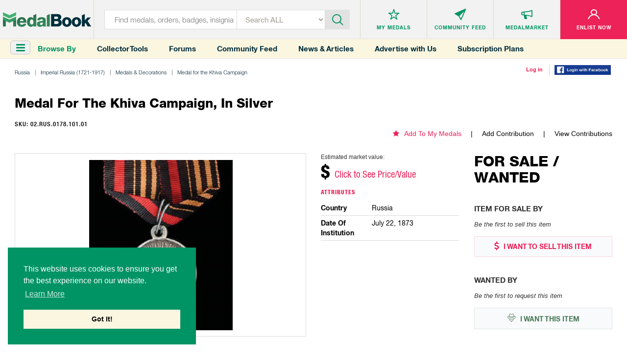

--- FILE ---
content_type: text/html; charset=utf-8
request_url: https://www.medalbook.com/russia/imperial-russia-1721-1917/medals-decorations/medal-for-the-khiva-campaign/medal-for-the-khiva-campaign-in-silver-1
body_size: 8915
content:
<!DOCTYPE html>
<html lang="en">
  <script async src="https://www.googletagmanager.com/gtag/js?id=UA-133495694-1"></script>
<script>
    window.dataLayer = window.dataLayer || [];
    function gtag(){dataLayer.push(arguments);}
    gtag('js', new Date());
    gtag('config', 'UA-133495694-1');
</script>

<script>
    var addGoogleEvent = function (eventCategory, eventAction, eventLabel, eventValue, forwardLink = null) {
        gtag('event', eventAction, {
            'event_category': eventCategory,
            'event_label': eventLabel,
            'event_value': eventValue,
        });

        if (forwardLink){
            setTimeout(function(){
                window.open(forwardLink, '_blank').focus();
            }, 500);
        }
    };
</script>

  <head>
    <meta charset="utf-8">
<meta http-equiv="X-UA-Compatible" content="IE=edge">
<meta name="viewport" content="width=device-width, initial-scale=1">
<meta name="format-detection" content="telephone=no">
<meta name="keywords" content="">

<title>MedalBook  - Medal for the Khiva Campaign, in Silver</title>

<meta name="twitter:card" value="summary">

<meta property="og:site_name" content="Medalbook">

  <meta property='og:title' content="Medal for the Khiva Campaign, in Silver" />

<meta property='og:url' content='https://www.medalbook.com/russia/imperial-russia-1721-1917/medals-decorations/medal-for-the-khiva-campaign/medal-for-the-khiva-campaign-in-silver-1' />

<meta property="og:type" content="website" />

  <meta property='og:image' content="https://www.medalbook.com/assets/open_graph_logo-608d034082fa4e2fbf80a70f41788648ab626a6a4f1433834a9cd2ed709d489a.png" />

  <meta name="description" content="The most comprehensive and largest online database and price guide of Military & Historical products. Your Bridge to History.">

  <meta property="og:description" content="This medal was instituted during the reign of Alexander II in commemoration of the end of the Khiva campaign. It was conferred upon officers, non-commissioned officers, enlisted personnel, militiamen, volunteers, and doctors who served in the Khiva campaign. 

The obverse shows the cipher of the C">

<meta name="csrf-param" content="authenticity_token" />
<meta name="csrf-token" content="xA6f4QiQfduBQbIuP0qqsrpPhP3YiOFLNg3hye/agACcybvAbkNESINOBnLTqhHPvqTtMubgRWX7K1TBSqbyoQ==" />

<script>
//<![CDATA[
var AUTH_TOKEN = 'thaZ4Du6q6t+UdY0y/5tsMbGEoxSo3okO/GiEre/aQ/u0b3BXWmSOHxeYmgnHtbNwi17Q2zL3gr21xcaEsMbrg==';
//]]>
</script>
<link rel="stylesheet" media="all" href="/assets/application-6c35aebdb030ee95800e94c85bc5460b154150890d4cd577c39c1348e6034b3f.css" data-turbolinks-track="reload" />

<link rel="apple-touch-icon" sizes="180x180" href="/favicons/apple-touch-icon.png">
<link rel="icon" type="image/png" sizes="32x32" href="/favicons/favicon-32x32.png">
<link rel="icon" type="image/png" sizes="16x16" href="/favicons/favicon-16x16.png">
<link rel="manifest" href="/favicons/site.webmanifest">
<link rel="mask-icon" href="/favicons/safari-pinned-tab.svg" color="#5bbad5">
<link rel="shortcut icon" type="image/x-icon" href="/favicons/favicon.ico?v=2">
<meta name="msapplication-TileColor" content="#ffffff">
<meta name="theme-color" content="#ffffff">

<script async src="//pagead2.googlesyndication.com/pagead/js/adsbygoogle.js"></script>
<script>
    (adsbygoogle = window.adsbygoogle || []).push({
        google_ad_client: "ca-pub-2141212811672724",
        enable_page_level_ads: true
    });
</script>


<link rel="stylesheet" media="screen" href="/assets/products/index-8d1b8c5cd93f5a2dd21f61f1359ce2f92a22143debc3d626a90327863f6dcc2f.css" />

  </head>
  <body class="products-layout products">
    <header>
  
  
</header>


<header>
  <div class="top-layer">
    <div class="header-menu"><a href="javascript:void(0)" class="toggleSideNav">
      <div class="icon"><span></span> <span></span> <span></span></div>
    </a></div>
    <div class="header-logo">
      <a href="/" title="Medals">
        <div class='hidden-xs'>
          <img class="img-responsive" src="/assets/logo-35131758a5e92b8b07d53e13bbcf8e41f8cd6bee1c9629e355c0e86761074f9d.png" alt="Medalbook" title="Medalbook" />
        </div>
        <div class='visible-xs'>
          <img class="img-responsive" src="/assets/logo-mobile-188eb1dfae30c473f8bedb12b1fbcfa366d61372df70715e793d4a21953b6cbf.png" alt="Medalbook" title="Medalbook" />
        </div>
      </a>
    </div>
    <div class="header-info search">
      <div class="header-searchbar">
        <form method="GET" action="/products" class="form-inline" id="searchForm">
          <div class="search-left">
            <input type="text" class="inputstyle" placeholder="Find medals, orders, badges, insignia ..."
                   value="" name="search" id="searchField">
            <input type="hidden" value="" name="maker_type" id="makerTypeField">
            <input type="hidden" value="" name="maker_id" id="makerIdField">
            <select class="selectbox" tabindex="2" name="type">
              <option value="">Search ALL</option>
              <option value="makers">Makers</option>
                <option value="orders">Orders</option>
                <option value="medals_and_decorations">Medals &amp; Decorations</option>
                <option value="badges">Badges</option>
                <option value="insignia">Insignia</option>
                <option value="headgear">Headgear</option>
                <option value="edged_weapons">Edged Weapons</option>
                <option value="documents">Documents</option>
                <option value="uniform_tops">Uniform Tops</option>
                <option value="uniform_bottoms">Uniform Bottoms</option>
                <option value="footwear">Footwear</option>
                <option value="belts_and_buckles">Belts &amp; Buckles</option>
                <option value="buttons">Buttons</option>
                <option value="cyphers_and_devices">Cyphers &amp; Devices</option>
                <option value="flags">Flags</option>
                <option value="other">Other</option>
            </select>
          </div>
          <div class="btn-container">
            <div class="btn-inn">
              <button class="btn" type="submit" id="searchBtn" tabindex="3" title="Submit"><i class='icon-icn-search'></i></button>
            </div>
          </div>
        </form>
      </div>
    </div>

      <div class="header-info header-info--loggedOut">
  <ul>
    <li>
      <div class="info-btn">
        <a href="/favorites" title="Medals">
          <div class="info-btn-inn">
            <div class="info-icon">
              <i class='icon-icn-mymedals'></i>
            </div>
            <p>MY MEDALS</p>
          </div>
        </a>
      </div>
    </li>
    <li>
      <div class="info-btn">
        <a href="/community" title="Community Feed">
          <div class="info-btn-inn">
            <div class="info-icon">
              <i class='icon-icn-mymessages'></i>
            </div>
            <p>COMMUNITY <span class='hidden-sm hidden-xs'>FEED</span></p>
          </div>
        </a>
      </div>
    </li>
    <li>
      <div class="info-btn">
        <a href="/listings" title="MedalMarket">
          <div class="info-btn-inn">
            <div class="info-icon">
              <i class='icon-icn-mycommunity'></i>
            </div>
            <p>MEDALMARKET</p>
          </div>
        </a>
      </div>
    </li>
    <li class='user'>
    <div class="info-btn">
        <a href="/users/sign_up" title="Enlist Now">
          <div class="info-btn-inn">
            <div class="info-icon">
              <i class='icon-icn-myaccount'></i>
            </div>
            <p>ENLIST NOW</p>
          </div>
        </a>
      </div>
    </li>
  </ul>
</div>

  </div>

  <div class="bottom-layer hidden-xs">
    <div class="header-menu">
      <a href="javascript:void(0)" class="toggleSideNav">
        <i class="fa fa-bars"></i>
      </a>
      <div>Browse By</div>
    </div>
    <div class="quick-links hidden-sm">
      <a href="/collector-tools">Collector Tools</a>
      <a href="/forum/">Forums</a>
      <a href="/community">Community Feed</a>
      <a href="/news">News &amp; Articles</a>
      <a href="/advertise_with_us">Advertise with Us</a>
      <a href="/pricing">Subscription Plans</a>
    </div>
    <div class="tools">
        <div><a href="/users/sign_in">Log in</a></div>
        <div><a href="/users/auth/facebook">
  <img src='/assets/facebook-login-3f52d3369bc83f0543646bb8b05fedf7b299bb30cec07494c31d4bb2f0ce1b57.png' width='115px'/>
</a></div>
    </div>
  </div>
</header>



    <div class="clr"></div>

    <div class="container-fluid">
      
      

<div class="row marginRow">
  <div class="col-md-12 col-sm-12 col-xs-12">
    <div class="breadcrumbs">
      <ul class="list-unstyled list-inline list-breadcrumbs"><li><a href="/russia-10">Russia</a></li><li><a href="/russia-10/imperial-russia-(1721-1917)-1">Imperial Russia (1721-1917) </a></li><li><a href="/russia/imperial-russia-1721-1917/medals-decorations">Medals & Decorations</a></li><li><a href="/russia/imperial-russia-1721-1917/medals-decorations/medal-for-the-khiva-campaign">Medal for the Khiva Campaign </a></li><li>Medal for the Khiva Campaign, in Silver</li></ul>
    </div>
  </div>
</div>

<div class="productDetailsPage">

  <div class='row marginRow'>
  <div class="col-md-12 col-sm-12 col-xs-12">
    <div class="titleBlock">
      <p class='title'>   Medal for the Khiva Campaign, in Silver</p>
    </div>
  </div>
</div>


<div class='row '>
  <div class='col-md-6 col-sm-12 col-xs-12'>
    <p class="sku">
      SKU: 02.RUS.0178.101.01
    </p>
  </div>
  <div class='col-md-6 col-sm-12 col-xs-12 favoriteAndContributions'>
    <ul class='hidden-xs'>
      <li class='addToMyMedals'>
          <a href='/favorites/add?product_id=5367'><i class='fa fa-star'></i>Add To My Medals</a>
      </li>
      <li>
        <a href="/russia/imperial-russia-1721-1917/medals-decorations/medal-for-the-khiva-campaign/medal-for-the-khiva-campaign-in-silver-1/edit">Add Contribution</a>
      </li>
      <li>
        <a href="/russia/imperial-russia-1721-1917/medals-decorations/medal-for-the-khiva-campaign/medal-for-the-khiva-campaign-in-silver-1/contributions">View Contributions</a>
      </li>
    </ul>
    <div class="productDetails visible-xs">
        <div class="price">
    <p>Estimated market value:</p>
      <h2>$ <span style="color:#ed2258;" onclick='smoothScroll("#versions", 150)'>Click to See Price/Value</span></h2>
  </div>

    </div>
  </div>

</div>



  <div class='row marginRow'>
    <div class='col-lg-9 col-md-9 col-sm-12 col-xs-12'>
      <div class="row">
  <div class="col-md-8 col-sm-6 col-xs-12">
    <div class="imageGalleryWrapper no-border-mobile">
      <ul id="imageGallery">
            <li data-thumb='https://www.medalbook.com/attachments/719290e89225fc94fec721bf7b0e7ed255a6eea4/store/fit/1000/750/c155d48a57a01e8ac03453a0d205733780b4f94d68e394030167ea3d3878/Khiva+Medal.jpg' data-src='https://www.medalbook.com/attachments/719290e89225fc94fec721bf7b0e7ed255a6eea4/store/fit/1000/750/c155d48a57a01e8ac03453a0d205733780b4f94d68e394030167ea3d3878/Khiva+Medal.jpg'>
              <img class="img-responsive product-img " alt="Medal for the Khiva Campaign, in Silver" title="Medal for the Khiva Campaign, in Silver" src="https://www.medalbook.com/attachments/cc3d3fc83d3e0b1b0355624a72eb81fa937965e2/store/fit/528/348/c155d48a57a01e8ac03453a0d205733780b4f94d68e394030167ea3d3878/Khiva+Medal.jpg" />
            </li>
      </ul>
    </div>

      <p id="photoSource-0" class='photoSource photoSourceHidden' style="display: none">
        Image courtesy of 
          Morton & Eden Ltd
      </p>


      <p id="photoLicensing-0" class='photoSource photoLicensingHidden' style="display: none">
          <span class="tooltip" title="This image is attributed to Morton &amp; Eden Ltd., Lot Number 320, Catalogue 71, November 26 2014.">See Licence</span>
      </p>



  </div>
  <div class="col-md-4 col-sm-6 col-xs-12">
    <div class='visible-xs favoriteAndContributions'>
      <ul>
        <li class='addToMyMedals'>
            <a href='/favorites/add?product_id=5367'><i class='fa fa-star'></i>Add To My Medals</a>
        </li>
        <li>
          <a href="/russia/imperial-russia-1721-1917/medals-decorations/medal-for-the-khiva-campaign/medal-for-the-khiva-campaign-in-silver-1/edit">Add Contribution</a>
        </li>
        <li>
          <a href="/russia/imperial-russia-1721-1917/medals-decorations/medal-for-the-khiva-campaign/medal-for-the-khiva-campaign-in-silver-1/contributions">View Contributions</a>
        </li>
      </ul>
    </div>

    <div class="productDetails">
      <div class='hidden-xs'>
          <div class="price">
    <p>Estimated market value:</p>
      <h2>$ <span style="color:#ed2258;" onclick='smoothScroll("#versions", 150)'>Click to See Price/Value</span></h2>
  </div>

      </div>
      <div class="details">
        <p class='title'>
          Attributes
        </p>

        <ul class='attributes'>
            <li>
              <div class='row'>
                <div class='col-sm-4'>
                  <div class='title'>country</div>
                </div>
                <div class='col-sm-8'>
                  <div class='description'>Russia </div>
                </div>
              </div>
            </li>
            <li>
              <div class='row'>
                <div class='col-sm-4'>
                  <div class='title'>date of institution</div>
                </div>
                <div class='col-sm-8'>
                  <div class='description'>July 22, 1873  </div>
                </div>
              </div>
            </li>
        </ul>
      </div>
    </div>
  </div>

  <div class="col-md-12 col-sm-12 col-xs-12">
    <div class="historyAndDescription">
      <div class='row'>
        <div class='col-xs-12'>
          <p class='title'>History</p>
          <p class='readMore'>
              <br>This medal was instituted during the reign of Alexander II in commemoration of the end of the Khiva campaign. It was conferred upon officers, non-commissioned officers, enlisted personnel, militiamen, volunteers, and doctors who served in the Khiva campaign. </br>

<br>The obverse shows the cipher of the Czar. The reverse inscription translates to: "For the Khiva Campaign 1873". </br>
          </p></div>
      </div>
    </div>
  </div>

</div>


    </div>

    <div class='col-lg-3 col-md-3 col-sm-12 col-xs-12'>
      <div class='row'>
        <div class='col-xs-12'>
          <div class="marketplace">
  <div class='title'>
    <h2>FOR SALE / WANTED</h2>
  </div>
  <div class="itemSale">
    <h3>Item For Sale By</h3>
      <p class='noItem'>Be the first to sell this item</p>
    <div class="btn-container">
      <a class='sell' href="/user/listings/new?listing_type=offering&amp;product_id=5367" title="I WANT TO SELL THIS ITEM"><i class='fa fa-usd'></i> I WANT TO SELL THIS
        ITEM</a>
    </div>
  </div>
  <div class="itemWanted">
    <h3>Wanted By</h3>
      <p class='noItem'>Be the first to request this item</p>
    <div class="btn-container">
      <a class='want' href="/user/listings/new?listing_type=wanted&amp;product_id=5367" title="I WANT THIS ITEM"><i class='icon-icn-wanted'></i> I WANT THIS ITEM</a>
    </div>
  </div>
</div>

        </div>
        <div class='col-xs-12'>
          <div class='row marginRow' id='googleAdsense_halfPage'>
  <div class='col-sm-12 col-xs-12'>
      <div class='googleAdsense halfPage'>
        <img src='/assets/halfPage_ad-1c0c551f4b28e2a322b49047f21c1c20c7b9ff5bf27dc260da5cb301f19cf68e.png' alt='' class='img-responsive' onload='addGoogleEvent("Display Ad (Half Page)", "ad_loaded", "MedalBook Advertising", 2);'  onclick='addGoogleEvent("Display Ad (Half Page)", "click", "MedalBook Advertising Learn More", 1, "/advertise_with_us" );' />
      </div>
  </div>
</div>

        </div>
      </div>
    </div>

  </div>

  <div class='row '>
    <div class='childGroup' id='versions'>
        <div class='row marginRow'>
  <div class="col-md-12 col-sm-12 col-xs-12">
    <div class="titleBlock">
      <p class='title'>Versions</p>
    </div>
  </div>
</div>


  <div class='col-lg-2 col-md-3 col-sm-4 col-xs-6 childBorder'>
    <div class='miniVersion miniChild'>
      <div class="miniGallery">
  <a href='/russia/imperial-russia-1721-1917/medals-decorations/medal-for-the-khiva-campaign/medal-for-the-khiva-campaign-in-silver-1/medal-for-the-khiva-campaign-in-silver-0'>
  <img class="img-responsive product-img" src="https://www.medalbook.com/attachments/64cd9632de3965282db07500480a34b3ae473041/store/fit/1000/750/6ac9323204db5a7672d996fd68595f4b644cbfeda286f66690c563d6aec8/Khiva+Medal.jpg" alt="Khiva+medal" />
  </a>
</div>


      <div>
        <div class='miniTitle'>
          <h5>Version</h5>
          <h2><a href="/russia/imperial-russia-1721-1917/medals-decorations/medal-for-the-khiva-campaign/medal-for-the-khiva-campaign-in-silver-1/medal-for-the-khiva-campaign-in-silver-0">Medal for the Khiva Campaign, in Silver</a></h2>
        </div>
        <ul class="details">
          <li class='price'>
            <h4>Price</h4>
            <p>
                  N/A

            </p>
          </li>
          <li class='composition'>
            <h4>Composition</h4>
            <p>Silver </p>
          </li>
          <li class='inscription'>
            <h4>Inscription</h4>
            <p>Obv: АІІ 
Rev: за хивинскіи походь 1873</p>
          </li>
          <li class='size'>
            <h4>Size</h4>
            <p>28mm </p>
          </li>
          <li class='maker'>
            <h4>Maker</h4>
            <p> </p>
          </li>
          <li class='remarks'>
            <h4>Version Remarks</h4>
            <p></p>
          </li>
          <li><a href="/russia/imperial-russia-1721-1917/medals-decorations/medal-for-the-khiva-campaign/medal-for-the-khiva-campaign-in-silver-1/medal-for-the-khiva-campaign-in-silver-0">View Item</a></li>
        </ul>
      </div>
    </div>
  </div>
  <div class='col-lg-2 col-md-3 col-sm-4 col-xs-6 childBorder'>
    <div class='miniVersion miniChild'>
      <div class="miniGallery">
  <a href='/russia/imperial-russia-1721-1917/medals-decorations/medal-for-the-khiva-campaign/medal-for-the-khiva-campaign-in-silver-1/medal-for-the-khiva-campaign-in-silver-(1873)-1'>
  <img class="img-responsive product-img" src="https://www.medalbook.com/attachments/392be8ca90ad889639194872a842e416cce659ae/store/fit/1000/750/a24c44ac7d4b0470e558afcf17a2bcc96820bd8104c8314c16b9eaee2737/Screen+Shot+2020-04-29+at+2.09.36+PM.jpg" alt="Screen+shot+2020 04 29+at+2.09.36+pm" />
  </a>
</div>


      <div>
        <div class='miniTitle'>
          <h5>Version</h5>
          <h2><a href="/russia/imperial-russia-1721-1917/medals-decorations/medal-for-the-khiva-campaign/medal-for-the-khiva-campaign-in-silver-1/medal-for-the-khiva-campaign-in-silver-(1873)-1">Medal for the Khiva Campaign, in Silver (1873)</a></h2>
        </div>
        <ul class="details">
          <li class='price'>
            <h4>Price</h4>
            <p>
                  $1,200
    <span class="priceCurrency">USD</span>

            </p>
          </li>
          <li class='composition'>
            <h4>Composition</h4>
            <p>Silver</p>
          </li>
          <li class='inscription'>
            <h4>Inscription</h4>
            <p>Obv: АІІ 
Rev: за хивинскіи походь 1873</p>
          </li>
          <li class='size'>
            <h4>Size</h4>
            <p>28mm</p>
          </li>
          <li class='maker'>
            <h4>Maker</h4>
            <p> </p>
          </li>
          <li class='remarks'>
            <h4>Version Remarks</h4>
            <p></p>
          </li>
          <li><a href="/russia/imperial-russia-1721-1917/medals-decorations/medal-for-the-khiva-campaign/medal-for-the-khiva-campaign-in-silver-1/medal-for-the-khiva-campaign-in-silver-(1873)-1">View Item</a></li>
        </ul>
      </div>
    </div>
  </div>


<div class='col-lg-2 col-md-3 col-sm-4 col-xs-6 childBorder'>
  <div class='miniVersion miniChild'>
    
<div class='row marginRow' id='googleAdsense_verticalRectangle'>
  <div class='col-sm-12 col-xs-12'>
      <div class='googleAdsense verticalRectangle'>
        <img src='/assets/advertisements/BDPublish-vertical-rectangle-f893b852acf6aaf800f7f081284e74c191d4304adff7214f2270288f6b6fe786.jpg' alt='' class='img-responsive' onload='addGoogleEvent("Display Ad (Vertical Rectangle)", "ad_loaded", "BD Publishing/Dietrich Maerz", 2 );' onclick='addGoogleEvent("Display Ad (Vertical Rectangle)", "click", "BD Publishing/Dietrich Maerz", 1, "https://bdpublish.com/" );' />
      </div>
  </div>
</div>
  </div>
</div>


    </div>
  </div>


      <div class='row marginRow' id='googleAdsense_leaderboard'>
  <div class='col-sm-12 col-xs-12'>
      <div class='googleAdsense leaderboard hidden-xs'>
        <img src='/assets/leaderboard_a1_ad-d5942c0a3330c2d0e0e0bc8e66e673802c6176adcb7dd6581abd040228406ed6.png' alt='' class='img-responsive' onload='addGoogleEvent("Display Ad (A1)", "ad_loaded", "MedalBook Advertising Learn More", 2);' onclick='addGoogleEvent("Display Ad (A1)", "click", "MedalBook Advertising Learn More", 1, "/advertise_with_us" );' />
      </div>
      <div class='googleAdsense leaderboard visible-xs'>
        <img src='/assets/inline_ad-ff64b4a2660b637ff144feb021be049917964af910ef9f2d9aa0d1b282472669.png' alt='' class='img-responsive' onclick='addGoogleEvent("Display Ad (A1)", "click", "MedalBook Advertising Learn More", 1, "/advertise_with_us" );' />
      </div>
  </div>
</div>


  <div class='row '>
    <div class='childGroup'>
    </div>
  </div>

  <div class='row '>
    <div class='childGroup'>
    </div>
  </div>


  <div class='row '>
    <div class='childGroup'>
    </div>
  </div>

  <div class='row '>
    <div class='childGroup'>
    </div>
  </div>

  <div class='row '>
    <div class='childGroup in-wear-group'>
    </div>
  </div>

</div>

<div class="forum-container">

<div class='row marginRow'>
  <div class="col-md-12 col-sm-12 col-xs-12">
    <div class="titleBlock">
      <p class='title'>Comments</p>
    </div>
  </div>
</div>

  <!-- Styles for the forum come from `app/assets/stylesheets/frontend/product/forum.css`-->
  <div class="forum">
    <div class="create-comment-wrapper">
    </div>

    <!--<form class="new-comment" id="newComment" method="post" action="">-->
<!--  <input type="text" class="form-control" name="new_comment[:title]" />-->
<!--  <input type="text" class="form-control" name="new_comment[:content]" />-->
<!--  <input type="submit" class="btn btn-primary" value="Create Comment" />-->
<!--</form>-->

  <p class="alert alert-danger text-center"><a href="/users/sign_in">Sign in</a> to comment and reply.</p>

    

  </div>
</div>








      <div class='hidden-xs'>
        <div class='row marginRow' id='googleAdsense_leaderboard'>
  <div class='col-sm-12 col-xs-12'>
      <div class='googleAdsense leaderboard hidden-xs'>
        <img src='/assets/leaderboard_a2_ad-d227a544ac16d669012ae8d166e0b6f9fac171b00d86ab5234c88ce50badd26d.png' alt='' class='img-responsive' onload='addGoogleEvent("Display Ad (A2)", "ad_loaded", "MedalBook Advertising", 2 );' onclick='addGoogleEvent("Display Ad (A2)", "click", "MedalBook Advertising Learn More", 1, "/advertise_with_us" );' />
      </div>
      <div class='googleAdsense leaderboard visible-xs'>
        <img src='/assets/inline_ad-ff64b4a2660b637ff144feb021be049917964af910ef9f2d9aa0d1b282472669.png' alt='' class='img-responsive' onclick='addGoogleEvent("Display Ad (A2)", "click", "MedalBook Advertising Learn More", 1, "/advertise_with_us" );' />
      </div>
  </div>
</div>
      </div>
      <div class='visible-xs'>
        <div class='row marginRow' id='googleAdsense_inline'>
  <div class='col-sm-12 col-xs-12'>
      <div class='googleAdsense inline'>
        <img src='/assets/advertisements/carstenZeige-inline-22f6c0883393bf5214f35b5d5d8687226e6d450e13ee31388c64ce0f5cc69497.jpg' alt='' class='img-responsive' onload='addGoogleEvent("Display Ad (Inline)", "ad_loaded", "Aucktionhaus Zeige", 2);' onclick='addGoogleEvent("Display Ad (Inline)", "click", "Aucktionhaus Zeige", 1, "https://www.zeige.com/" );' />
      </div>
  </div>
</div>
      </div>
    </div>

    <footer>
  <div class="footer-container">
    <div class="row">
      <div class="col-md-3 col-sm-3">
        <div class="footer-info">
          <h4>MedalBook</h4>
          <ul>
            <li><a href="/about-and-how-to-navigate-medalbook#whatDoWeOffer" title="What do we offer?">What do we offer?</a></li>
            <li><a href="/about-and-how-to-navigate-medalbook#whatWeBelieveIn" title="What we believe In"> What we believe In</a></li>
            <li><a href="/about-and-how-to-navigate-medalbook#howWeCollectData" title="How we Collect Data"> How we Collect Data</a></li>
            <li><a href="/about-and-how-to-navigate-medalbook#howToAdvertise" title="How to Advertise?"> How to Advertise?</a></li>
            <li><a href="/about-and-how-to-navigate-medalbook#howToContribute" title=" How to contribute?"> How to contribute?</a></li>
            <li><a href="/makers">Makers</a></li>
            <li><a href="#" class="coming-soon" title="Our Blog"> Our Blog</a></li>
          </ul>
        </div>
      </div>
      <div class="col-md-3 col-sm-3">
        <div class="footer-info">
          <h4>Organization</h4>
          <ul>
            <li><a href="/about-and-how-to-navigate-medalbook#aboutMedalbook" title="About MedalBook"> About MedalBook</a></li>
            <li><a href="/acknowledgements" title="Acknowledgements">Acknowledgements</a></li>
            <li><a href="/contact_us" title="Contact Us">Contact Us</a></li>
            <li><a href="/terms-and-conditions" title="Terms and Conditions"> Terms And Conditions</a></li>
            <li><a href="/privacy-policy" title="Privacy Policy">Privacy Policy</a></li>
            <li><a href="/community-guidelines" title="Community Guidelines">Community Guidelines</a></li>
            <li><a href="/general-sources" title="General Sources">General Sources</a></li>
          </ul>
        </div>
      </div>
      <div class="col-md-3 col-sm-3">
        <div class="footer-info">
          <h4>Your Account</h4>
          <ul>
              <li><a href="/users/sign_up">enlist now</a></li>
              <li><a href="/users/sign_in">Log In</a></li>
              <li><a href="/favorites">My Medals</a></li>
              <li><a href="/mailbox/inbox">My Messages</a></li>
              <li><a href="/listings" title="MedalMarket">MedalMarket</a></li>
          </ul>
        </div>
      </div>
      <div class="col-md-3 col-sm-3">
        <div class="footer-info social">
          <h4>Follow Us</h4>
          <ul>
            <li><a href="https://www.facebook.com/medalbookinc " title="Facebook" target="_blank"> <img src="/assets/footer-icon1-21e5035954c85d9770b50a73b8e9e0cf478d609eafe60ff6b7849d841766aad0.jpg" alt="Facebook" title="Facebook"> </a></li>
            <li><a href="https://twitter.com/medalbookinc" title="Twitter" target="_blank"> <img src="/assets/footer-icon2-8ffe8f8d16cb63541a7cd6d1fbe5dcc14e868ae9942aa67bf98cc00b849f6b5c.jpg" alt="Twitter" title="Twitter"> </a></li>
            <li><a href="https://www.instagram.com/medalbook_inc/" title="Instagram" target="_blank"> <img src="/assets/footer-icon6-d1ff8a03c15df46e80b3c154a6343c6904528c653ee5daae24eb607c9f2a699f.jpg" alt="Instagram" title="Instagram"> </a></li>
          </ul>

          <span id="siteseal"><script async type="text/javascript" src="https://seal.godaddy.com/getSeal?sealID=noeXX2pGUvco8MWc0oC8YToWsoJZ9c2oeiJNQHce4wOlwqfrpYSdZxJ398op"></script></span>
          
          <div class="copy">
            <p>Copyright &copy; 2026 Medalbook. All rights reserved</p>
          </div>
        </div>
      </div>
    </div>
  </div>
</footer>
<div class='overlay'></div>



    <script src="/assets/application-0fb4f47b99fde6070d2003ee38a8e2259603cc3ceba86c6a4f7343c9076a9151.js" data-turbolinks-track="reload"></script>

    <div id="mySidenav" class="sidenav">
  <div class="nav_top">
    <div class="nav_logo"><img class='img-responsive' src="/assets/menu_logo-55623e2744b34b5137eea25349f1453355e8f045f324080ebc288d9648813b07.png" alt="Medals" title="Medals"></div>
    <div class="nav_close"><a href="javascript:void(0)" class="closebtn closeSideNav"><img src="/assets/close_icon-621ec8f0403b3720fd70498b0155e055936d5a048d0c40c2e732bbac55fcf6f2.png" alt="Close" title="Close"></a></div>
  </div>
  <div class="midel_menu">
    <div id='menuCategories'>
      <p>CATEGORIES</p>
    </div>

    <div id="menuSubCategories">
      <div class="goBack"><a data-id=''>go back</a></div>
      <h2></h2>
      <div class='viewAll'><a data-id='' href=''>View All</a></div>
    </div>

  </div>

  <div class="company_link">
    <p>COMMUNITY</p>
    <ul>
      <li><a href="/listings">MedalMarket</a></li>
      <li><a href="/collector-tools">Collector Tools</a></li>
      <li><a href="/news">News</a></li>
      <li><a href="/forum/">Forums</a></li>
      <li><a href="/community">Community Feed</a></li>
      <li><a href="/about-and-how-to-navigate-medalbook#howToNavigate">How It Works?</a></li>
      <li><a href="/advertise_with_us">Advertise with Us</a></li>
      <li><a href="/pricing">Subscription Plans</a></li>
    </ul>
  </div>

  <div class="company_link account_link">
    <p>ACCOUNT</p>
    <ul>
        <li><a href="/users/sign_up">Enlist Now</a></li>
        <li><a href="/users/sign_in">Log In</a></li>
        <li><a href="/favorites">My Medals</a></li>
        <li><a href="/mailbox/inbox">My Messages</a></li>
    </ul>
  </div>
</div>


    <div id='scrollToTop' onclick='smoothScroll("html,body", 0)'>
  <i class='fa fa-chevron-up'></i>
  <p>Scroll Top</p>
</div>

      <script>
      var readMoreDescription = new ReadMore({
          containerClass: 'readMore',
          charCount: 450,
      });
      $('.tooltip').tooltipster({
          side: 'right',
          trigger: 'custom',
          triggerOpen: {
              mouseenter: true,
              touchstart: true,
              click: true,
          },
          triggerClose: {
              click: true,
          },
          interactive: true
      });
  </script>
  <script>
      $('.comment-image-gallery').each(function (i, e) {
          var id = 'comment-image-gallery-adaptive';
          $(e).attr('id', id + i);
          var selector = '#' + id + i;

          $(selector).lightSlider({
              gallery: false,
              item: 4,
              loop: true,
              thumbItem: 9,
              adaptiveHeight: true,
              slideMargin: 0,
              enableDrag: false,
              currentPagerPosition: 'left',
              onSliderLoad: function (el) {
                  el.lightGallery({
                      selector: selector + ' .lslide',
                      closable: false,
                      download: false,
                      share: false,
                      hash: false,
                      fullscreen: false,
                  });
              }
          });
      });
  </script>
  <script>
      var feedReplier = new FeedReplier({
          scrollToInput: true,
          onlyUpdatePlaceholder: true,
          refreshGrid: function() {}
      });

      var feedReplyUpdater = new FeedReplyUpdater({
          scrollToInput: true,
          deletePath: "/comments/delete",
          refreshGrid: function() {}
      });

      var userReporter = new UserReporter({
          reportButtonClass: 'report-user-btn'
      });
  </script>
  <script>
      window.SideNavInitGroupPath = window.SideNavInitGroupPath || [[3347,1282,1280,1279], 3347];
  </script>

  <script>
      $('.miniChild .miniGallery').matchHeight({
          byRow: true,
      });

      $('.miniChild .miniTitle').matchHeight({
          byRow: true,
      });

      $('.miniChild .details .price').matchHeight({
          byRow: true,
      });
      $('.miniChild .details .composition').matchHeight({
          byRow: true,
      });
      $('.miniChild .details .inscription').matchHeight({
          byRow: true,
      });
      $('.miniChild .details .size').matchHeight({
          byRow: true,
      });
      $('.miniChild .details .maker').matchHeight({
          byRow: true,
      });
      $('.miniChild .details .remarks').matchHeight({
          byRow: true,
      });

      $('.miniChild').matchHeight({
          byRow: true,
      });


  </script>

  <script>
      gallery = new Gallery({
          showSliderPhotoSource: true,
          showSliderPhotoLicensing: true,
      });

      viewer = new Viewer({
          type: "Product",
          id: 5367,
          country: 'Russia',
          img_src: '<img class="img-responsive product-img " src="https://www.medalbook.com/attachments/fe15e0c41ff2261e6d38b2e13f118dbc179571a3/store/fit/528/348/f8daf2ce330048bfecc64ca4a410e89d0bb7399defb0682b02ef203fb49f/Khiva+Medal.jpg" />',
          path: '/russia/imperial-russia-1721-1917/medals-decorations/medal-for-the-khiva-campaign/medal-for-the-khiva-campaign-in-silver-1'
      });
  </script>
  <script>
      var $makerType = $('#makerTypeField');
      var $makerId = $('#makerIdField');
      $(document).on('change', '.maker-select', function () {
          var selectable_type = $(this).find('option:selected').data("selectable_type");
          var valid = selectable_type && this.value;
          $makerType.val(valid ? selectable_type : '');
          $makerId.val(valid ? this.value : '');
      });

      $('#searchForm').submit(function () {
          $(this)
              .find('input')
              .filter(function () {
                  return !this.value;
              })
              .prop('name', '');
      });
  </script>
  <link rel="stylesheet" type="text/css" href="//cdnjs.cloudflare.com/ajax/libs/cookieconsent2/3.1.0/cookieconsent.min.css" />
  <script src="//cdnjs.cloudflare.com/ajax/libs/cookieconsent2/3.1.0/cookieconsent.min.js"></script>
  <script>
      window.addEventListener("load", function(){
          window.cookieconsent.initialise({
              "palette": {
                  "popup": {
                      "background": "#009363"
                  },
                  "button": {
                      "background": "#fbf6e0"
                  }
              },
              "secure": true,
              "position": "bottom-left",
              "content": {
                  "message": "This website uses cookies to ensure you get the best experience on our website. ",
                  "dismiss": "Got It!",
                  "link": "Learn More",
                  "href": "https://www.medalbook.com/privacy-policy"
              }
          })});
  </script>

  <script>
      var sideNav = new FrontendSideNav({
          containerId: 'mySidenav',
          currentGroupId: 3347
      });
  </script>

  <script defer src="https://static.cloudflareinsights.com/beacon.min.js/vcd15cbe7772f49c399c6a5babf22c1241717689176015" integrity="sha512-ZpsOmlRQV6y907TI0dKBHq9Md29nnaEIPlkf84rnaERnq6zvWvPUqr2ft8M1aS28oN72PdrCzSjY4U6VaAw1EQ==" data-cf-beacon='{"version":"2024.11.0","token":"f7f86e0806bb4338adbd1f445b54b30a","r":1,"server_timing":{"name":{"cfCacheStatus":true,"cfEdge":true,"cfExtPri":true,"cfL4":true,"cfOrigin":true,"cfSpeedBrain":true},"location_startswith":null}}' crossorigin="anonymous"></script>
</body>
</html>


--- FILE ---
content_type: text/html; charset=utf-8
request_url: https://www.google.com/recaptcha/api2/aframe
body_size: 267
content:
<!DOCTYPE HTML><html><head><meta http-equiv="content-type" content="text/html; charset=UTF-8"></head><body><script nonce="DfQTExuJ73Ii-ZTldoxnbA">/** Anti-fraud and anti-abuse applications only. See google.com/recaptcha */ try{var clients={'sodar':'https://pagead2.googlesyndication.com/pagead/sodar?'};window.addEventListener("message",function(a){try{if(a.source===window.parent){var b=JSON.parse(a.data);var c=clients[b['id']];if(c){var d=document.createElement('img');d.src=c+b['params']+'&rc='+(localStorage.getItem("rc::a")?sessionStorage.getItem("rc::b"):"");window.document.body.appendChild(d);sessionStorage.setItem("rc::e",parseInt(sessionStorage.getItem("rc::e")||0)+1);localStorage.setItem("rc::h",'1768952491331');}}}catch(b){}});window.parent.postMessage("_grecaptcha_ready", "*");}catch(b){}</script></body></html>